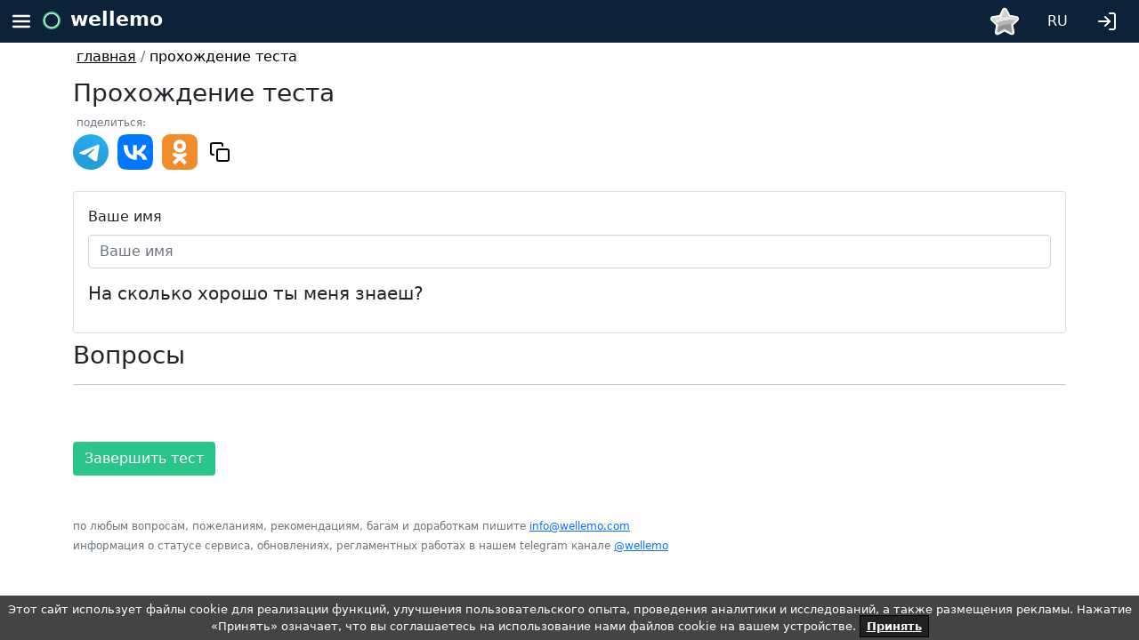

--- FILE ---
content_type: text/html; charset=UTF-8
request_url: https://wellemo.com/quiz/take/1eddffdf-05c4-6aaa-b322-97e7121d3649/ru/
body_size: 8872
content:
<!DOCTYPE html>
<html lang="en">
<head>

    

<meta charset="UTF-8">
<meta name="viewport" content="width=device-width, height=device-height, minimum-scale=1.0, initial-scale=1.0">

<link href="/css/bootstrap.min.css" rel="stylesheet">
<link href="/css/css2.css" rel="stylesheet">
<link href="/css/site.css" rel="stylesheet">


<link rel="apple-touch-icon" sizes="180x180" href="/apple-touch-icon.png">
<link rel="icon" type="image/png" sizes="32x32" href="/favicon-32x32.png">
<link rel="icon" type="image/png" sizes="16x16" href="/favicon-16x16.png">
<link rel="manifest" href="/site.webmanifest">
<link rel="mask-icon" href="/safari-pinned-tab.svg" color="#5bbad5">
<meta name="msapplication-TileColor" content="#da532c">
<meta name="theme-color" content="#ffffff">


    <script src="/vendors/vue/vue.global.prod.js"></script>

<script src="/vendors/vue/axios.min.js"></script>
<script src="/vendors/bootstrap/js/bootstrap.bundle.min.js"></script>

<script src="/js/common.js"></script>

    


    


    


<meta property="og:type" content="website">
<meta property="og:image" content="https://wellemo.com/img/logo.png">

<title>На сколько хорошо ты меня знаеш?  17930 | Wellemo</title>
<meta name="description" content=" ">

<meta name="og:title" content="На сколько хорошо ты меня знаеш?  17930 | Wellemo">
<meta name="og:description" content=" ">

<meta name="twitter:title" content="На сколько хорошо ты меня знаеш?  17930 | Wellemo">
<meta name="twitter:description" content=" ">
    


        


</head>
<body>


<style>
      .container-menu {
        height: 48px;
        background: #0b2239;

    }
      .container-menu  .burger {
        float: left; display: block; padding: 12px;
    }
      .container-menu .burger {
        cursor: pointer;
    }
      .container-menu  .profile {
          float: right; display: block; padding: 12px;
      }
      .container-menu .profile {
          cursor: pointer;
      }

      .smoothbg{
        position: absolute;
        top:48px;
        left: 0;
        width: 100%;

        z-index: 8000;

        background: grey;
        opacity: 0.5;

    }
    .bgmenuburger {
        top:48px;
        background: white;
        width: 80%;
        height: 100vh;
        z-index: 9000;
        position: absolute;
        left: 0;
    }
    .topmenuopened {
        position: absolute;
        left: 0;
        width: 100%;

        z-index: 10000;
        display: none;
    }
    .menuitem {
        margin-top: 24px;
        text-decoration: none;
        list-style: none;
    }

      .menuitem a{
          text-decoration: none;
          color:black;
      }
      </style>

<div class="topmenuopened"  id="js_topmenuopened" >
    <div class="smoothbg" id="js_smoothbg" onclick="onHideMenuClick()">
    </div>

        <div class="container-menu" >
            <img src="/icons/feather/menu-light.svg"  style="width: 48px; height:48px;"  class="burger" onclick="onHideMenuClick()">
            <div class="" style="display: block; float: left; font-size: 22px;">
                <img src="/img/logo.svg" style="width: 20px;height: 20px;">
                <a href="/"   style="text-decoration:none; margin-left: 4px; line-height: 2; margin-top:22px; color: white; font-weight: 700;">wellemo</a>

            </div>
        </div>

    <div class="bgmenuburger" id="js_bgmenuburger">
        <ul>
            <li class="menuitem">
                <a href="/ru/">
                    <img src="/icons/feather/home.svg"  class="burger"  >
                    &nbsp;&nbsp;главная                </a>
            </li>
            <li class="menuitem">
                <a href="/ch/list/ru/">
                    <img src="/icons/feather/cast.svg"  class="burger"  >
                    &nbsp;&nbsp;Каналы                </a>
            </li>
            <li class="menuitem">
                <a href="/train/list/ru/">
                    <img src="/icons/feather/cast.svg"  class="burger"  >
                    &nbsp;&nbsp;Онлайн тренажеры                </a>
            </li>
            <li class="menuitem">
                <a href="/game/ru">
                    <img src="/icons/feather/play.svg"  class="burger"  >
                    &nbsp;&nbsp;Время поиграть                </a>
            </li>
            
            <li class="menuitem">
                <span class="text-secondary">создать</span>
            </li>
            <li class="menuitem" style="margin-top: 8px ;">
                <a href="/quiz/create/ru/">
                    <img src="/icons/feather/plus.svg"  class="burger" >
                    &nbsp;&nbsp;тест с результатами                </a>
            </li>
            <li class="menuitem">
                <a href="/advanced-quiz/create/ru/">
                    <img src="/icons/feather/plus.svg"  class="burger" >
                    &nbsp;&nbsp;продвинутый тест                </a>
            </li>
            <li class="menuitem">
                <a href="/word-quiz/create/ru/">
                    <img src="/icons/feather/plus.svg"  class="burger"  >
                    &nbsp;&nbsp;тест для изучения слов                </a>
            </li>
            <li class="menuitem">
                <a href="/crossword/create/ru/">
                    <img src="/icons/feather/plus.svg"  class="burger"  >
                    &nbsp;&nbsp;кроссворд
                </a>
            </li>
            <li class="menuitem">
                <a href="/questionnaire/create/ru/">
                    <img src="/icons/feather/plus.svg"  class="burger"  >
                    &nbsp;&nbsp;анкету для опросов                </a>
            </li>
            <li class="menuitem" style="margin-top: 150px;">
                <a href="mailto:info@wellemo.com" class=" text-secondary">
                    info@wellemo.com
                </a>
            </li>

                            <li class="menuitem" >
                    <a href="/prices/ru/" class="text-secondary">
                        цены                    </a>
                </li>
                        <li class="menuitem"  >
                <a href="/faq/ru/" class=" text-secondary">
                    FAQ                </a>
            </li>
            <li class="menuitem"  >
                <a href="/partnership/ru/" class=" text-secondary">
                    Партнерство                </a>
            </li>
            <li class="menuitem"  >
                <a href="/rules/ru/" class=" text-secondary">
                    правила                </a>
            </li>
                    </ul>
    </div>

</div>

    <div class="container-menu" id="js_topmenu" style="position: relative">
        <img src="/icons/feather/menu-light.svg" style="width: 48px; height:48px;" class="burger" alt="top menu" onclick="onBurgerClick()">
        <div class="" style="display: block; float: left;   font-size: 22px;">
            <img src="/img/logo.svg" style="width: 20px;height: 20px;" alt="wellemo logo">
            <a href="/ru/ "   style="text-decoration:none; margin-left: 4px; line-height: 2; margin-top:22px; color: white; font-weight: 700;">wellemo</a>
        </div>

                                            <ul class="nav nav-pills float-end" >
                    <li class="nav-item dropdown">
                        <a class="nav-link "   href="/login/ru/?backTo=%2Fquiz%2Ftake%2F1eddffdf-05c4-6aaa-b322-97e7121d3649%2Fru%2F"
                           role="button" aria-expanded="false">
                            <img src="/icons/feather/log-in-light.svg" style="width:24px;height: 24px;margin-top: 4px;margin-right: 8px; "  alt="login">
                        </a>
                    </li>
                </ul>
            
                    
        

<ul class="nav nav-pills float-end"  style="min-width: 0;">
    <li class="nav-item dropdown">
        <a class="nav-link " style="color: white; padding-top: 12px;" data-bs-toggle="dropdown" href="#" role="button" aria-expanded="false">
            RU
        </a>
        <ul class="dropdown-menu">
                                                                            <li class="text-center">

                        <a href="https://wellemo.com/quiz/take/1eddffdf-05c4-6aaa-b322-97e7121d3649/fr/">
                            <span  class="dropdown-item" >
                                FR
                            </span>
                        </a>
                    </li>
                                                                <li class="text-center">

                        <a href="https://wellemo.com/quiz/take/1eddffdf-05c4-6aaa-b322-97e7121d3649/en/">
                            <span  class="dropdown-item" >
                                EN
                            </span>
                        </a>
                    </li>
                                                                <li class="text-center">

                        <a href="https://wellemo.com/quiz/take/1eddffdf-05c4-6aaa-b322-97e7121d3649/de/">
                            <span  class="dropdown-item" >
                                DE
                            </span>
                        </a>
                    </li>
                                                                <li class="text-center">

                        <a href="https://wellemo.com/quiz/take/1eddffdf-05c4-6aaa-b322-97e7121d3649/esp/">
                            <span  class="dropdown-item" >
                                ESP
                            </span>
                        </a>
                    </li>
                                    </ul>
    </li>
</ul>
        

    <div class="dropdown">
            <img src="/icons/feather/not_subscribed.svg"
                 class="float-end cursor-pointer"
                 alt="not subscribed" width="32" height="32" style="margin-top: 8px;margin-right: 16px;"
                 data-bs-toggle="dropdown" href="#" role="button" aria-expanded="false"
            >
        <div class="dropdown-menu" style="padding: 16px;">
            <img style="display: table; margin: 0 auto;width: 100px;" src="/icons/feather/subscribed.svg" alt="subscribed">
            <ul>
                <li>
                    Изображения в полном размере
                </li>
                <li>
                    Отключение рекламы для вас и на тестах и тренажерах созданных вами
                </li>
                <li>
                    Изменение внешнего вида тестов и тренажеров
                </li>
            </ul>
            <div class="text-center">
                <a href="/prices/ru/" class="btn btn-primary btn-sm" >
                    Оформите подписку для доступа к преимальным возможностям
                </a>
            </div>
        </div>
    </div>



    </div>
<script>
    function onBurgerClick() {
        var body = document.body,
            html = document.documentElement;

        var height = Math.max( body.scrollHeight, body.offsetHeight,
            html.clientHeight, html.scrollHeight, html.offsetHeight );
        document.getElementById('js_smoothbg').style.height = (height  )  + 'px';
        document.getElementById('js_bgmenuburger').style.height = (height  ) + 'px';

        document.getElementById('js_topmenuopened').style.display = 'block';
    }
    function onHideMenuClick() {
        document.getElementById('js_smoothbg').style.height = '0vh';
        document.getElementById('js_bgmenuburger').style.height = '0vh';
        document.getElementById('js_topmenuopened').style.display = 'none';
    }
</script>






<div class="container">
    <div class="row">
        <div class="col m-1">
                                    
                                            <a class="text-black" href="/ru/">главная</a>
                        <span class="text-secondary">/</span>
                                                                                                
                                                                    <span class="text-black">прохождение теста</span>
                                                                </div>
    </div>
</div>




<noscript>
    <div class="container">
        <div class="row" v-if="notLoaded">
            <div class="col">
                <h1>
                    На сколько хорошо ты меня знаеш? 
                </h1>
                <p>
                    
                </p>
                            </div>
        </div>
    </div>

</noscript>



<div class="container" id="app"  style="height: 100vh">

    
    <template v-if="!loadingPage">
    <div class="row mt-2"><div class="col"></div></div>
    <div class="row mb-2">
        <div class="col">
           
            <h1 class="h3">Прохождение теста</h1>

                







<div class="">
    <p class="text-secondary" style="margin: 4px; font-size: 12px;">поделиться:</p>
    <p>
        <a  target="_blank" href="https://telegram.me/share/url?url=https://wellemo.com/quiz/take/1eddffdf-05c4-6aaa-b322-97e7121d3649/ru/%3Futm_source%3Dtg&text=%D0%9D%D0%B0%20%D1%81%D0%BA%D0%BE%D0%BB%D1%8C%D0%BA%D0%BE%20%D1%85%D0%BE%D1%80%D0%BE%D1%88%D0%BE%20%D1%82%D1%8B%20%D0%BC%D0%B5%D0%BD%D1%8F%20%D0%B7%D0%BD%D0%B0%D0%B5%D1%88%3F%20">
            <img src="/icons/feather/telegram.svg" width="40" height="40" alt=""></a>&nbsp;


        
        <a  target="_blank" href="https://vk.com/share.php?url=https://wellemo.com/quiz/take/1eddffdf-05c4-6aaa-b322-97e7121d3649/ru/%3Futm_source%3Dvk&text=%D0%9D%D0%B0%20%D1%81%D0%BA%D0%BE%D0%BB%D1%8C%D0%BA%D0%BE%20%D1%85%D0%BE%D1%80%D0%BE%D1%88%D0%BE%20%D1%82%D1%8B%20%D0%BC%D0%B5%D0%BD%D1%8F%20%D0%B7%D0%BD%D0%B0%D0%B5%D1%88%3F%20">
            <img src="/icons/feather/vk.svg" width="40" height="40" alt=""></a>&nbsp;
        <a  target="_blank" href="https://connect.ok.ru/offer?url=https://wellemo.com/quiz/take/1eddffdf-05c4-6aaa-b322-97e7121d3649/ru/%3Futm_source%3Dok&title=%D0%9D%D0%B0%20%D1%81%D0%BA%D0%BE%D0%BB%D1%8C%D0%BA%D0%BE%20%D1%85%D0%BE%D1%80%D0%BE%D1%88%D0%BE%20%D1%82%D1%8B%20%D0%BC%D0%B5%D0%BD%D1%8F%20%D0%B7%D0%BD%D0%B0%D0%B5%D1%88%3F%20">
            <img src="/icons/feather/ok.svg" width="40" height="40" alt=""></a>

        <span class="btn" onclick="copyToClipboard()">
            <img src="/icons/feather/copy.svg" alt="">
        </span>
        <script>
            function copyToClipboard() {
                let text = "https://wellemo.com/quiz/take/1eddffdf-05c4-6aaa-b322-97e7121d3649/ru/";
                navigator.clipboard.writeText(text).then(
                    alert('Ссылка скопирована')
                );
            }
        </script>

    </p>
</div>
            
        </div>
    </div>
    <div class="card">
        <div class="card-body">

            <div class="row mb-2">
                <div class="col">
                        <label class="form-label">Ваше имя</label>
                          <input
                          type="text"
                          class="form-control"
                          placeholder="Ваше имя"
                          v-model="name"
                          >
                </div>
            </div>
            <template v-if="hasTest">
                <div class="row" v-if="t.imgLink">
                    <div class="col">
                        <img :src="addImgParams(t.imgLink)" alt=""  class="img-fluid">
                    </div>
                </div>
                <div class="row mt-3">
                    <div class="col">
                        <div class="mb-3">
                          <h4 class="h5">{{t.name}}</label>
                        </div>
                        <div class="mb-3">
                            <p v-html="t.descriptionHtml"> </p>
                        </div>
                    </div>
                </div>
            </template>
        </div>
    </div>
            <div class="row mt-2">
            <div class="col">
                 <h3>Вопросы</h3>
                 <hr>
            </div>
        </div>

            <template v-if="hasTest">


            <template v-for="(q, qIndex) in t.questions">
                <div class="card" >
                    <div class="card-body">
                        <div class="row">
                            <div class="col">
                                <div class="mb-3">
                                  <h5>
                                       Вопрос {{ qIndex + 1 }}
                                  </h5>
                                  <p>
                                       {{ q.text }}
                                  </p>
                                </div>
                            </div>
                        </div>
                        <div class="row mb-2">
                            <div class="col">
                                 <img :src="addImgParams(q.imgLink)" alt=""  class="img-fluid">
                            </div>
                        </div>
                        <template v-for="(a, aIndex) in q.answers">
                            <div class="row mb-2">
                                <div class="col">
                                    <div class="form-check"><label class="form-check-label">
                                          <input
                                            class="form-check-input"
                                            type="radio"
                                            v-model="q.selectedAnswer"
                                            :value="a"
                                            >
                                            {{ a.text }}
                                          </label>
                                    </div>
                                </div>
                            </div>
                        </template>
                    </div>

                </div>
            </template>
            <div class="row mt-5" v-if="!sendingInProgress && isFilled">
                <div class="col">
                    <div class="btn btn-main-theme" @click="onSaveTestResultClick()">
                     Завершить тест
                    </div>
                </div>
            </div>
            <div class="row mt-5" v-if="!isFilled">
                <div class="col">
                Ответьте на все вопросы чтобы продолжить

                </div>
            </div>
            </template>
</template>
</div>



<script>

    const {createApp} = Vue
    createApp({
        data() {
            return {
                quizUUID: '1eddffdf-05c4-6aaa-b322-97e7121d3649' + "",
                name: "",
                t: null,
                sendingInProgress: false,
                loadingPage: true,
            }
        },
        mounted() {
            this.getTestData();
        },
        methods : {
            //генерирует следующий ид внутри теста
            getNextInternalId() {
                this.t.counter++;
                return this.t.counter;
            },
            //получаем данные теста с сервера
            getTestData() {
                this.sendingInProgress = true;
                let self = this;
                axios.post(
                    "/api/quiz/take", {
                        quizUUID: this.quizUUID,
                    })
                    .then(function (response) {
                        if ( response.data.result === "success" ){
                            self.t = response.data.data.data;
                            document.getElementById('app').removeAttribute('style');
                            self.loadingPage = false;
                        }
                    }).catch(() => {
                    alert('Не получилось загрузить тест. ПОпробуйте обновить страницу.');
                }).finally(() => {
                    self.sendingInProgress = false;
                });
            },
            addImgParams(link) {
                return link + "?quizUUID=" + this.quizUUID;
            },
            //клик на кнопку создания теста
            onSaveTestResultClick() {
                this.sendingInProgress = true;
                let self = this;
                axios.post(
                    "/api/quiz/take/save", {
                        quizData: this.t,
                        quizUUID: this.quizUUID,
                        name: this.name,
                    })
                    .then(function (response) {
                        if ( response.data.result === "success" ){
                            let quizTakeUUID = response.data.data.quizTakeUUID;
                            let updateLink = "/quiz/finished/quizTakeUUID/ru/" + "";
                            updateLink = updateLink.replace('quizTakeUUID', quizTakeUUID);
                            window.location.replace(updateLink);
                        }
                    }).catch(() => {
                        alert('Не получилось сохранить результат. Попробуете снова.');
                }).finally(() => {
                    self.sendingInProgress = false;
                });
            },
        },
        computed: {
            //отвечает на вопрос: есть данные для отображения теста?
            hasTest() {
                return this.t !== null;
            },
            //формирует ссылку на прохождение теста
            takeQuizLink(){
                let takeQuizLink = "/quiz/take/quizUUID/ru/" + "";
                takeQuizLink = takeQuizLink.replace('quizUUID', this.quizUUID);
                return takeQuizLink;
            },
            //отвечает на вопрос: все ответы заполнены?
            isFilled(){
                if (this.t !== null) {
                    for (let i = 0; i < this.t.questions.length; i++) {
                        let question = this.t.questions[i];
                        if (question.selectedAnswer === undefined) {
                            return false;
                        }
                    }
                }
                return true;
            },
        },
    }).mount('#app')



</script>





<footer>
    <div class="container mt-5">
        

        

        
    
    
        <div class="row mb-1">
            <div class="col text-hint text-secondary">
                по любым вопросам, пожеланиям, рекомендациям, багам и доработкам пишите                <a href="mailto:info@wellemo.com">info@wellemo.com</a>
            </div>
        </div>
                    <div class="row mb-5">
                <div class="col text-hint text-secondary">
                    информация о статусе сервиса, обновлениях, регламентных работах в нашем telegram канале
                    <a href="https://t.me/wellemo" rel="nofollow">@wellemo</a>
                </div>
            </div>
            <div class="row mb-1">
                <div class="col text-hint text-secondary">
                    <a href="/agreement/ru/" rel="nofollow">Пользовательское соглашение и оферта</a>
                </div>
            </div>
        
        <div class="row">
            <div class="col  text-secondary text-hint">
                2026 Wellemo&copy; : онлайн образование            </div>
        </div>
    </div>
    

<style>
    .cookies-banner {
        background: #444;
        color: #fff;
        padding: 6px;
        font-size: 13px;
        text-align: center;
        position: fixed;
        bottom: 0;
        width: 100%;
        z-index: 10;
    }
    .cookies-banner .button {
        text-decoration: none;
        background: #222;
        color: #fff;
        border: 1px solid #000;
        cursor: pointer;
        padding: 4px 7px;
        margin: 2px 0;
        font-size: 13px;
        font-weight: 700;
        transition: background 0.07s, color 0.07s, border-color 0.07s;
    }
    .cookies-banner .button:hover {
        background: #fff;
        color: #222;
    }
</style>


<div  id="accept_cookie_container" class="cookies-banner" onclick="onAcceptCookieClick()" style="display: none;">
    Этот сайт использует файлы cookie для реализации функций, улучшения пользовательского опыта, проведения аналитики и исследований, а также размещения рекламы. Нажатие «Принять» означает, что вы соглашаетесь на использование нами файлов cookie на вашем устройстве.
    <span class="button" style="text-decoration: underline; cursor:pointer;">Принять</span>
</div>

<script>
    if ( !window.localStorage.getItem('__cookies_is_accepted' )) {
        document.getElementById('accept_cookie_container').style.display = 'block';
    }
    function onAcceptCookieClick() {
        window.localStorage.setItem('__cookies_is_accepted' , "1");
        document.getElementById('accept_cookie_container').remove();
    }
</script>
</footer>


<script>
    let navHelper = {
        cookieName: 'wlm_nav_cookie',

        init() {
            this.addCurrentPage();
        },
        //сбрасываем навигационную куку
        resetNavArr(){
            this.setNavCookie([]);
            this.addCurrentPage();
        },

        back(defaultUrl) {

            let navCookieArr = this.getNavCookieArr();

            let backFromCookie = false;

            if ( navCookieArr.length > 0) {
                navCookieArr.splice(navCookieArr.length - 1, 1);
            }
            for(let i = navCookieArr.length - 1; i > -1 ; i--){
                let urlData = navCookieArr[i];
                navCookieArr.splice(i, 1);
                if (!this.checkCanBack(urlData)) {
                    continue;
                }
                backFromCookie = urlData.url.href;
                break;
            }
            this.setNavCookie(navCookieArr);

            let urlToOpen = defaultUrl;
            if (backFromCookie){
                urlToOpen = backFromCookie;
            }
            window.open(urlToOpen, '_self');
        },
        //проверяем что по этому элементу можно переходить
        checkCanBack(urlData){
            let href = urlData.url.href;
            //не переходим назад на прохождение
            if (href.includes('/quiz/take/')) {
                return false;
            }
            if (href.includes('/crossword/take/')) {
                return false;
            }
            if (href.includes('/advanced-quiz/take/')) {
                return false;
            }
            if (href === window.location.href) {
                return false;
            }
            return true;
        },

        addCurrentPage() {
            let navCookieArr = this.getNavCookieArr();

            //не складываем повторно страницу
            let samePage = false;
            if (navCookieArr.length > 0) {
                samePage = navCookieArr[navCookieArr.length - 1].url.href === window.location.href;
            }
            if (samePage) {
                return false;
            }

            //ограничение на высоту стека
            if (navCookieArr.length > 20) {
                navCookieArr.shift();
            }

            // //если вернулись в середину стека - убираем верхнюю часть
            if (navCookieArr.length > 0)  {
                let currentHref =  window.location.href;
                for(let i = 0; i < navCookieArr.length; i++) {
                    if (navCookieArr[i].url.href === currentHref) {
                        navCookieArr.splice(i + 1, navCookieArr.length - i - 1);
                    }
                }
            }


            navCookieArr.push({
                'url' : window.location,
            });
            this.setNavCookie(navCookieArr);

        },
        getNavCookieArr(){
            let navCookie = this.getCookie(this.cookieName);

            if (!navCookie) {
                navCookie = '[]';
            }
            return JSON.parse(navCookie);
        },
        setNavCookie(navCookieArr){
            this.setCookie(this.cookieName, JSON.stringify(navCookieArr),  {
                secure: true,
                'max-age': 3600,
                'SameSite' : 'Strict',
                path : '/',
            })
        },
        getCookie(name) {
            let matches = document.cookie.match(new RegExp(
                "(?:^|; )" + name.replace(/([\.$?*|{}\(\)\[\]\\\/\+^])/g, '\\$1') + "=([^;]*)"
            ));
            return matches ? decodeURIComponent(matches[1]) : undefined;
        },
        setCookie(name, value, options = {}) {
            if (options.expires instanceof Date) {
                options.expires = options.expires.toUTCString();
            }
            let updatedCookie = encodeURIComponent(name) + "=" + encodeURIComponent(value);
            for (let optionKey in options) {
                updatedCookie += "; " + optionKey;
                let optionValue = options[optionKey];
                if (optionValue !== true) {
                    updatedCookie += "=" + optionValue;
                }
            }
            document.cookie = updatedCookie;
        }
    };
    document.addEventListener("DOMContentLoaded", () => {
        navHelper.init();
    });
</script>



<!-- Yandex.Metrika counter -->
<script type="text/javascript" >
    (function(m,e,t,r,i,k,a){m[i]=m[i]||function(){(m[i].a=m[i].a||[]).push(arguments)};
        m[i].l=1*new Date();
        for (var j = 0; j < document.scripts.length; j++) {if (document.scripts[j].src === r) { return; }}
        k=e.createElement(t),a=e.getElementsByTagName(t)[0],k.async=1,k.src=r,a.parentNode.insertBefore(k,a)})
    (window, document, "script", "https://mc.yandex.ru/metrika/tag.js", "ym");

    ym(90799199, "init", {
        clickmap:true,
        trackLinks:true,
        accurateTrackBounce:true,
        webvisor:true
    });
</script>
<noscript><div><img src="https://mc.yandex.ru/watch/90799199" style="position:absolute; left:-9999px;" alt="" /></div></noscript>
<!-- /Yandex.Metrika counter -->



<!-- Google tag (gtag.js) -->
<script async src="https://www.googletagmanager.com/gtag/js?id=G-5JWSBHM0B0"></script>
<script>
    window.dataLayer = window.dataLayer || [];
    function gtag(){dataLayer.push(arguments);}
    gtag('js', new Date());

    gtag('config', 'G-5JWSBHM0B0');
</script>



<script type='application/ld+json'>{
    "@context": "https:\/\/schema.org\/",
    "@type": "Quiz",
    "about": {
        "@type": "Thing",
        "name": "На сколько хорошо ты меня знаеш? "
    },
    "name": "На сколько хорошо ты меня знаеш? ",
    "description": "",
    "url": "https:\/\/wellemo.com\/quiz\/take\/1eddffdf-05c4-6aaa-b322-97e7121d3649\/ru\/",
    "hasPart": []
}</script>
</body>
</html>

--- FILE ---
content_type: image/svg+xml
request_url: https://wellemo.com/icons/feather/menu-light.svg
body_size: 2160
content:
<?xml version="1.0" encoding="UTF-8" standalone="no"?>
<svg
   width="24"
   height="24"
   viewBox="0 0 24 24"
   fill="none"
   stroke="currentColor"
   stroke-width="2"
   stroke-linecap="round"
   stroke-linejoin="round"
   class="feather feather-menu"
   version="1.1"
   id="svg53521"
   sodipodi:docname="menu-light.svg"
   inkscape:version="1.2.1 (1:1.2.1+202210291243+9c6d41e410)"
   xmlns:inkscape="http://www.inkscape.org/namespaces/inkscape"
   xmlns:sodipodi="http://sodipodi.sourceforge.net/DTD/sodipodi-0.dtd"
   xmlns="http://www.w3.org/2000/svg"
   xmlns:svg="http://www.w3.org/2000/svg">
  <defs
     id="defs53525" />
  <sodipodi:namedview
     id="namedview53523"
     pagecolor="#ffffff"
     bordercolor="#000000"
     borderopacity="0.25"
     inkscape:showpageshadow="2"
     inkscape:pageopacity="0.0"
     inkscape:pagecheckerboard="0"
     inkscape:deskcolor="#d1d1d1"
     showgrid="false"
     inkscape:zoom="35.416667"
     inkscape:cx="14.964706"
     inkscape:cy="12.141176"
     inkscape:window-width="1920"
     inkscape:window-height="1027"
     inkscape:window-x="0"
     inkscape:window-y="27"
     inkscape:window-maximized="1"
     inkscape:current-layer="svg53521" />
  <g
     id="g54935"
     style="fill:#ffffff">
    <rect
       style="fill:#ffffff;fill-opacity:0.988091;stroke:none;stroke-width:0.871459;stroke-dasharray:none;stroke-opacity:1"
       id="rect54790"
       width="20.072803"
       height="2.5157735"
       x="1.9345996"
       y="4.7996111"
       rx="1.2578868"
       ry="1.2578868" />
    <rect
       style="fill:#ffffff;fill-opacity:0.988091;stroke:none;stroke-width:0.871459;stroke-dasharray:none;stroke-opacity:1"
       id="rect54790-0"
       width="20.072803"
       height="2.5157735"
       x="1.9345996"
       y="10.738238"
       rx="1.2578868"
       ry="1.2578868" />
    <rect
       style="fill:#ffffff;fill-opacity:0.988091;stroke:none;stroke-width:0.871459;stroke-dasharray:none;stroke-opacity:1"
       id="rect54790-5"
       width="20.072803"
       height="2.5157735"
       x="1.9345996"
       y="16.676865"
       rx="1.2578868"
       ry="1.2578868" />
  </g>
</svg>
